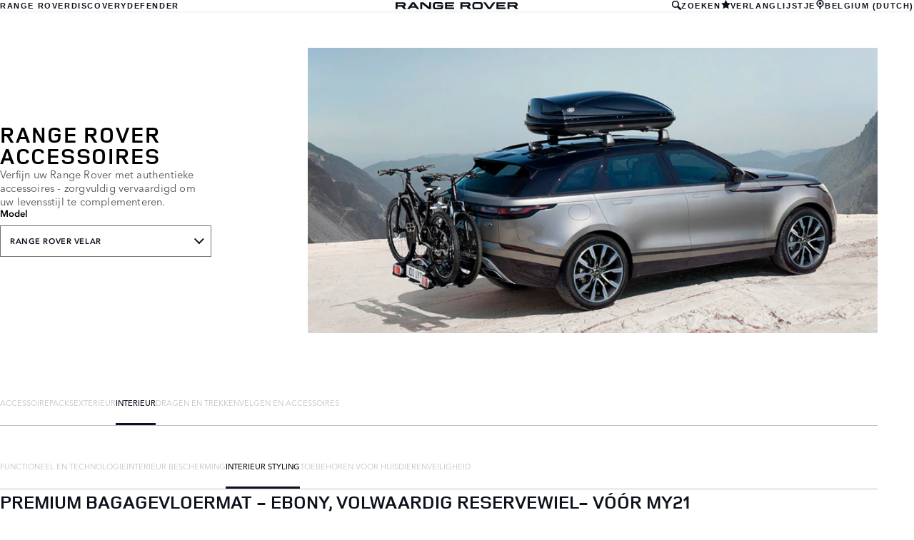

--- FILE ---
content_type: text/html; charset=utf-8
request_url: https://accessories.landrover.com/be/nl/range-rover-velar/interior/interior-styling/vplys0415-loadspace-luxury-carpet-mat-ebony-full-sized-spare-wheel-pre-21my/?slideId=3
body_size: 7944
content:

<!doctype html>
<!-- My Little Comment -->
<!--[if lt IE 7]>      <html class="no-js lt-ie9 lt-ie8 lt-ie7 " lang="nl-be"> <![endif]-->
<!--[if IE 7]>         <html class="no-js lt-ie9 lt-ie8 " lang="nl-be"> <![endif]-->
<!--[if IE 8]>         <html class="no-js lt-ie9 " lang="nl-be"> <![endif]-->
<!--[if gt IE 8]><!-->
<html class="no-js" lang="nl-be">
<!--<![endif]-->
<head>
    <!-- Begin Google Tag Manager -->
    <script>
        (function (w, d, s, l, i) {
            w[l] = w[l] || [];
            w[l].push({
                'gtm.start':
                    new Date().getTime(),
                event: 'gtm.js'
            });
            var f = d.getElementsByTagName(s)[0],
                j = d.createElement(s),
                dl = l != 'dataLayer' ? '&l=' + l : '';
            j.async = true;
            j.src =
                '//www.googletagmanager.com/gtm.js?id=' + i + dl;
            f.parentNode.insertBefore(j, f);
        })(window, document, 'script', 'dataLayer', 'GTM-K8Z9D4F');
    </script>
    <!-- End Google Tag Manager -->
    <meta charset="utf-8" />
    <meta http-equiv="X-UA-Compatible" content="IE=edge,chrome=1" />
    <title>Range Rover - Range Rover Velar - INTERIOR - INTERIOR STYLING - Premium bagagevloermat - Ebony, Volwaardig reservewiel- V&#xF3;&#xF3;r MY21</title>
    <meta name="description" content="" />
    <meta name="viewport" content="width=device-width, initial-scale=1, maximum-scale=1">

    <meta property="og:title" content="" />
    <meta property="og:type" content="website" />
    <meta property="og:description" content="" />

    <meta name="twitter:card" content="summary_large_image" />
    <meta name="twitter:site" content="" />
    <meta name="twitter:creator" content="" />
    <meta name="twitter:title" content="" />
    <meta name="twitter:description" content="" />


    <meta charset="UTF-8">
    <meta name="viewport" content="width=device-width, initial-scale=1.0">
    <link rel="stylesheet" href="/front-end/assets/styles/index.landrover.css?v=1.8.0.0">



        <script>
            window.addEventListener('DOMContentLoaded', () => {
                const pos = window.localStorage.getItem('scroll-y');
                if (pos) window.scroll({top: pos, left: 0, behavior: 'instant'});
            });

            window.addEventListener('beforeunload', () => {
                window.localStorage.setItem('scroll-y', window.scrollY);
            });
        </script>

                              <script>!function(a){var e="https://s.go-mpulse.net/boomerang/",t="addEventListener";if("False"=="True")a.BOOMR_config=a.BOOMR_config||{},a.BOOMR_config.PageParams=a.BOOMR_config.PageParams||{},a.BOOMR_config.PageParams.pci=!0,e="https://s2.go-mpulse.net/boomerang/";if(window.BOOMR_API_key="4EZNX-3S7ZT-S6BD3-VFYJG-KJSCV",function(){function n(e){a.BOOMR_onload=e&&e.timeStamp||(new Date).getTime()}if(!a.BOOMR||!a.BOOMR.version&&!a.BOOMR.snippetExecuted){a.BOOMR=a.BOOMR||{},a.BOOMR.snippetExecuted=!0;var i,_,o,r=document.createElement("iframe");if(a[t])a[t]("load",n,!1);else if(a.attachEvent)a.attachEvent("onload",n);r.src="javascript:void(0)",r.title="",r.role="presentation",(r.frameElement||r).style.cssText="width:0;height:0;border:0;display:none;",o=document.getElementsByTagName("script")[0],o.parentNode.insertBefore(r,o);try{_=r.contentWindow.document}catch(O){i=document.domain,r.src="javascript:var d=document.open();d.domain='"+i+"';void(0);",_=r.contentWindow.document}_.open()._l=function(){var a=this.createElement("script");if(i)this.domain=i;a.id="boomr-if-as",a.src=e+"4EZNX-3S7ZT-S6BD3-VFYJG-KJSCV",BOOMR_lstart=(new Date).getTime(),this.body.appendChild(a)},_.write("<bo"+'dy onload="document._l();">'),_.close()}}(),"".length>0)if(a&&"performance"in a&&a.performance&&"function"==typeof a.performance.setResourceTimingBufferSize)a.performance.setResourceTimingBufferSize();!function(){if(BOOMR=a.BOOMR||{},BOOMR.plugins=BOOMR.plugins||{},!BOOMR.plugins.AK){var e=""=="true"?1:0,t="",n="gqhftjqxgiss22lh4haa-f-7c46aff20-clientnsv4-s.akamaihd.net",i="false"=="true"?2:1,_={"ak.v":"39","ak.cp":"885212","ak.ai":parseInt("565433",10),"ak.ol":"0","ak.cr":9,"ak.ipv":4,"ak.proto":"h2","ak.rid":"8d65c673","ak.r":47394,"ak.a2":e,"ak.m":"a","ak.n":"essl","ak.bpcip":"52.14.89.0","ak.cport":56336,"ak.gh":"23.33.84.206","ak.quicv":"","ak.tlsv":"tls1.3","ak.0rtt":"","ak.0rtt.ed":"","ak.csrc":"-","ak.acc":"","ak.t":"1768415680","ak.ak":"hOBiQwZUYzCg5VSAfCLimQ==HuEk67NL0Zy1oswaSZoCMaIPVEbbCik8dILjyToS66A5IcvbN7xb0fiSQKNXbuLfculd77dZYi6NkRt+mMxv5gxMN8WL1MJCM9X/OYKqlWDLR2btcd7+BGU0VxcIsklPVXVYRLYbXm/N7WUP6lMgagITrIre8kS+n/8A0DFtoBMUQUy88GQShmKr4SKsAi+M5XVVGqh698gnRy/XouXQmpQXso8MZZe4kZH6cOg6KCy9Exp6nu2qnsQGJVzdq2iEbKwPlZfKH12X2otqYvSOUkoGxJ2x+fGrRhhUutibOlUz2UR7Q1Mnv6HXE/6ssG4UNkg7Ij+sozrapu6SxEv4oS7doe1hcDLA6qi1pEF+xGIK0bpEP7gYB03Mng5T/skmpd4VrFNPUKiTzzHEcmuBahEz8ADXWls5i6wuxIgq76k=","ak.pv":"6","ak.dpoabenc":"","ak.tf":i};if(""!==t)_["ak.ruds"]=t;var o={i:!1,av:function(e){var t="http.initiator";if(e&&(!e[t]||"spa_hard"===e[t]))_["ak.feo"]=void 0!==a.aFeoApplied?1:0,BOOMR.addVar(_)},rv:function(){var a=["ak.bpcip","ak.cport","ak.cr","ak.csrc","ak.gh","ak.ipv","ak.m","ak.n","ak.ol","ak.proto","ak.quicv","ak.tlsv","ak.0rtt","ak.0rtt.ed","ak.r","ak.acc","ak.t","ak.tf"];BOOMR.removeVar(a)}};BOOMR.plugins.AK={akVars:_,akDNSPreFetchDomain:n,init:function(){if(!o.i){var a=BOOMR.subscribe;a("before_beacon",o.av,null,null),a("onbeacon",o.rv,null,null),o.i=!0}return this},is_complete:function(){return!0}}}}()}(window);</script></head>
<body class="lr full-bleed" id="lang-nl" data-message-wishlist-added="Toegevoegd aan uw verlanglijstje">



<header id="stealth" class="market-page">
    <input type="checkbox" name="menu-toggle" id="menu-toggle">
    <label aria-label="toggle the menu visibility on mobile devices" for="menu-toggle">



        <svg xmlns="http://www.w3.org/2000/svg" class="icon-size--sm" viewBox="0 0 16 16" fill="none">
            <path fill-rule="evenodd" clip-rule="evenodd" d="M0 12.7693H16V15.0559H0V12.7693ZM0 9.33594H16V7.05594H0V9.33594ZM0 1.33594V3.6226H16V1.33594H0Z" fill="currentColor" />
        </svg>



        <svg xmlns="http://www.w3.org/2000/svg" class="icons-size--sm" viewBox="0 0 16 16" fill="none">
            <path fill-rule="evenodd" clip-rule="evenodd" d="M2.14783 13.8522C2.24166 13.9468 2.3694 14 2.50266 14C2.63591 14 2.76364 13.9468 2.85749 13.8522L8 8.70428L13.1425 13.8522C13.2364 13.9468 13.3641 14 13.4973 14C13.6306 14 13.7583 13.9468 13.8522 13.8522C13.9468 13.7583 14 13.6306 14 13.4973C14 13.364 13.9468 13.2363 13.8522 13.1425L8.70466 7.99957L13.8522 2.85669C14.0481 2.66071 14.0481 2.34297 13.8522 2.14699C13.6562 1.95101 13.3385 1.95101 13.1425 2.14699L8 7.29487L2.85749 2.14699C2.66152 1.95101 2.34379 1.95101 2.14783 2.14699C1.95186 2.34297 1.95186 2.66071 2.14783 2.85669L7.29534 7.99957L2.14783 13.1425C2.05322 13.2363 2 13.364 2 13.4973C2 13.6306 2.05322 13.7583 2.14783 13.8522Z" fill="currentColor" />
        </svg>




    </label>

    <nav class="primary">
            <ul>
                <li><a href="/be/nl?brand=RangeRover">RANGE ROVER</a></li>
                <li><a href="/be/nl?brand=Discovery">DISCOVERY</a></li>
                <li><a href="/be/nl?brand=Defender">DEFENDER</a></li>
            </ul>
    </nav>

    <div class="text-container">
        <a href="/be/nl?brand=RangeRover">
            <img src="/front-end/assets/img/RR_Slate_Blue_RGB.svg" alt="Range Rover logo">
        </a>        
    </div>

    <nav class="utility">
        <ul>
                <li>
                    <button type="button" data-visibility-toggle aria-controls="header-stealth-search-form" aria-expanded="false">


                        <svg xmlns="http://www.w3.org/2000/svg" class="icon-size--sm" viewBox="0 0 24 24" fill="none" stroke="currentColor">
                            <path fill-rule="evenodd" clip-rule="evenodd" d="M9 16C5.141 16 2 12.859 2 9C2 5.141 5.141 2 9 2C12.859 2 16 5.141 16 9C16 12.859 12.859 16 9 16ZM23.414 20.586L16.613 13.785C17.486 12.398 18 10.761 18 9C18 4.029 13.971 0 9 0C4.029 0 0 4.029 0 9C0 13.971 4.029 18 9 18C10.761 18 12.398 17.486 13.785 16.613L20.586 23.414C20.977 23.805 21.488 24 22 24C22.512 24 23.023 23.805 23.414 23.414C24.195 22.633 24.195 21.367 23.414 20.586Z" fill="#0C121C" />
                        </svg>



                        ZOEKEN
                    </button>

                    <form data-visibility-focus id="header-stealth-search-form" method="get" action="/be/nl/search">



                        <svg xmlns="http://www.w3.org/2000/svg" class="icon-size--sm" viewBox="0 0 24 24" fill="none" stroke="currentColor">
                            <path fill-rule="evenodd" clip-rule="evenodd" d="M9 16C5.141 16 2 12.859 2 9C2 5.141 5.141 2 9 2C12.859 2 16 5.141 16 9C16 12.859 12.859 16 9 16ZM23.414 20.586L16.613 13.785C17.486 12.398 18 10.761 18 9C18 4.029 13.971 0 9 0C4.029 0 0 4.029 0 9C0 13.971 4.029 18 9 18C10.761 18 12.398 17.486 13.785 16.613L20.586 23.414C20.977 23.805 21.488 24 22 24C22.512 24 23.023 23.805 23.414 23.414C24.195 22.633 24.195 21.367 23.414 20.586Z" fill="#0C121C" />
                        </svg>




                        <label for="input-query" class="visuallyhidden">Enter a word or phrase with which to search the contents of the site</label>
                        <input type="search" name="q" id="input-query" autocomplete="off" placeholder="ZOEKEN">
                    </form>
                </li>
                <li class="wishlist">
                    <a href="/be/nl/wishlist">
                        <span>


                            <svg xmlns="http://www.w3.org/2000/svg" stroke="currentColor" stroke-width="2" class="icon-size--sm" viewBox="0 0 24 24" fill="currentColor" stroke="none">
                                <polygon points="12 2 15.09 8.26 22 9.27 17 14.14 18.18 21.02 12 17.77 5.82 21.02 7 14.14 2 9.27 8.91 8.26 12 2"></polygon>
                            </svg>



                        </span>
                        <span>VERLANGLIJSTJE</span>
                    </a>
                </li>
            <li class="language-select">
                <button type="button" data-visibility-toggle aria-expanded="false" aria-controls="market-selector-stealth">
                    <span>


                        <svg xmlns="http://www.w3.org/2000/svg" class="icon-size--sm" viewBox="0 0 24 24" fill="none" stroke="currentColor">
                            <path fill-rule="evenodd" clip-rule="evenodd" d="M15.6 15.006L12.516 16.859C12.364 16.948 12.188 17 12 17C11.812 17 11.636 16.948 11.486 16.858L8.4 15.004C6.364 13.781 5 11.55 5 9C5 5.134 8.134 2 12 2C15.867 2 19 5.134 19 9C19 11.55 17.637 13.781 15.6 15.006ZM12 0C7.029 0 3 4.029 3 9C3 11.948 4.417 14.564 6.607 16.206L8.996 17.996C10.213 18.908 11 20.361 11 22V23C11 23.553 11.448 24 12 24C12.552 24 13 23.553 13 23V22C13 20.361 13.788 18.908 15.004 17.996L17.395 16.206C19.584 14.564 21 11.948 21 9C21 4.029 16.971 0 12 0ZM12 6C13.657 6 15 7.343 15 9C15 10.657 13.657 12 12 12C10.343 12 9 10.657 9 9C9 7.343 10.343 6 12 6Z" fill="#0C121C" />
                        </svg>



                    </span>
                        <span>BELGIUM (DUTCH)</span>
                </button>


                <section class="market-selector--stealth" id="market-selector-stealth">
                    <div class="contents">
                        <button type="button" aria-label="close the market selector popup" class="dismiss" data-visibility-toggle aria-controls="market-selector-stealth">



                            <svg xmlns="http://www.w3.org/2000/svg" class="icons-size--sm" viewBox="0 0 16 16" fill="none">
                                <path fill-rule="evenodd" clip-rule="evenodd" d="M2.14783 13.8522C2.24166 13.9468 2.3694 14 2.50266 14C2.63591 14 2.76364 13.9468 2.85749 13.8522L8 8.70428L13.1425 13.8522C13.2364 13.9468 13.3641 14 13.4973 14C13.6306 14 13.7583 13.9468 13.8522 13.8522C13.9468 13.7583 14 13.6306 14 13.4973C14 13.364 13.9468 13.2363 13.8522 13.1425L8.70466 7.99957L13.8522 2.85669C14.0481 2.66071 14.0481 2.34297 13.8522 2.14699C13.6562 1.95101 13.3385 1.95101 13.1425 2.14699L8 7.29487L2.85749 2.14699C2.66152 1.95101 2.34379 1.95101 2.14783 2.14699C1.95186 2.34297 1.95186 2.66071 2.14783 2.85669L7.29534 7.99957L2.14783 13.1425C2.05322 13.2363 2 13.364 2 13.4973C2 13.6306 2.05322 13.7583 2.14783 13.8522Z" fill="currentColor" />
                            </svg>




                        </button>
                        <form action="/">
                            <fieldset>
                                <legend>Select your region</legend>
                                <p>If your region isn't listed below, please visit our <a href="/gl/en/">international website.</a></p>
                                <div class="form-controls">
                                    <div class="form-control form-control__select">
                                        <label for="region">Select a region</label>
                                        <select name="market-selector[region]" id="region" required>
                                            <option value="" disabled selected hidden>SELECT A REGION</option>
                                        </select>
                                    </div>

                                    <div class="form-control form-control__select">
                                        <label for="market">Select a market</label>
                                        <select name="market-selector[market]" id="market" required disabled>
                                            <option value="" disabled selected hidden>SELECT A MARKET</option>
                                        </select>
                                    </div>

                                    <div class="form-control form-control__select">
                                        <label for="language">Select a language</label>
                                        <select name="market-selector[language]" id="language" required disabled>
                                            <option value="" disabled selected hidden>SELECT A LANGUAGE</option>
                                        </select>
                                    </div>
                                </div>
                            </fieldset>
                            <a class="btn continue" href="/" disabled>Continue</button>
                        </form>
                        <a href="/gl/en/" class="icon:chevron-right">VISIT THE INTERNATIONAL SITE</a>
                    </div>
                </section>
            </li>
           
        </ul>
    </nav>
</header>    <main id="main-content">
    
        <section class="banner-stealth">
            <div class="text-container">
                <h1>RANGE ROVER ACCESSOIRES</h1>
                <h2>Verfijn uw Range Rover met authentieke accessoires - zorgvuldig vervaardigd om uw levensstijl te complementeren.</h2>

                <nav class="model-nav dropdown link-dropdown">
                    <h3>Model</h3>
                    <button type="button" aria-controls="banner-stealth-model-nav" aria-expanded="false">RANGE ROVER VELAR</button>
                    <ul class="dropdown link-dropdown" id="banner-stealth-model-nav">
                            <li><a href="/be/nl/range-rover?brand=RangeRover">RANGE ROVER</a></li>
                            <li><a href="/be/nl/range-rover-sport?brand=RangeRover">RANGE ROVER SPORT</a></li>
                            <li><a href="/be/nl/range-rover-velar?brand=RangeRover">RANGE ROVER VELAR</a></li>
                            <li><a href="/be/nl/range-rover-evoque?brand=RangeRover">RANGE ROVER EVOQUE</a></li>
                            <li><a href="/be/nl/range-rover-2013-2021?brand=RangeRover">RANGE ROVER (2013-2021)</a></li>
                            <li><a href="/be/nl/range-rover-sport-2013-2021?brand=RangeRover">RANGE ROVER SPORT (2013-2021)</a></li>
                            <li><a href="/be/nl/range-rover-evoque-2011-2018?brand=RangeRover">RANGE ROVER EVOQUE (2011-2018)</a></li>
                    </ul>
                </nav>
            </div>
            <div class="image-container">
                <img src="/front-end/assets/img/nameplate/RangeRover/RANGE-ROVER-VELAR-L.png" alt="RANGE ROVER">
            </div>
        </section>

<section class="tabs tabs-stealth">
    <div id="tab-section"></div>
    <nav>
            <ul role="tablist" aria-label="top level tabs" class="tabs__main">
                    <li role="tab" aria-selected="false">
                        <a href="/be/nl/range-rover-velar/accessory-packs/?brand=RangeRover#tab-section">ACCESSOIREPACKS</a>
                    </li>
                    <li role="tab" aria-selected="false">
                        <a href="/be/nl/range-rover-velar/exterior/?brand=RangeRover#tab-section">EXTERIEUR</a>
                    </li>
                    <li role="tab" aria-selected="true">
                        <a href="/be/nl/range-rover-velar/interior/?brand=RangeRover#tab-section">INTERIEUR</a>
                    </li>
                    <li role="tab" aria-selected="false">
                        <a href="/be/nl/range-rover-velar/carrying-towing/?brand=RangeRover#tab-section">DRAGEN EN TREKKEN</a>
                    </li>
                    <li role="tab" aria-selected="false">
                        <a href="/be/nl/range-rover-velar/wheels-wheel-accessories/?brand=RangeRover#tab-section">VELGEN EN ACCESSOIRES</a>
                    </li>
            </ul>


        <ul role="tablist" aria-label="secondary tabs" class="tabs__secondary">
                    <li role="tab" aria-selected="false">
                        <a href="/be/nl/range-rover-velar/interior/function-technology/?brand=RangeRover#tab-section">FUNCTIONEEL EN TECHNOLOGIE</a>
                    </li>
                    <li role="tab" aria-selected="false">
                        <a href="/be/nl/range-rover-velar/interior/interior-protection/?brand=RangeRover#tab-section">INTERIEUR BESCHERMING</a>
                    </li>
                    <li role="tab" aria-selected="true">
                        <a href="/be/nl/range-rover-velar/interior/interior-styling/?brand=RangeRover#tab-section">INTERIEUR STYLING</a>
                    </li>
                    <li role="tab" aria-selected="false">
                        <a href="/be/nl/range-rover-velar/interior/pet-products/?brand=RangeRover#tab-section">TOEBEHOREN VOOR HUISDIEREN</a>
                    </li>
                    <li role="tab" aria-selected="false">
                        <a href="/be/nl/range-rover-velar/interior/safety/?brand=RangeRover#tab-section">VEILIGHEID</a>
                    </li>
        </ul>
        <div class="tabs__secondary-controls">
            <button type="button" class="btn prev chevron-left" aria-label="click to go to the previous item in the list"><div></div></button>
            <button type="button" class="btn next chevron-right" aria-label="click to go to the next item in the list"><div></div></button>
        </div>
    </nav>
</section>

    <section class="content-block content-block-stealth">
        <a class="print-cta print-block print-only" href="#">LAND ROVER ACCESSORIES</a>
        <div class="title-container">
            <h1>Premium bagagevloermat - Ebony, Volwaardig reservewiel- V&#xF3;&#xF3;r MY21</h1>
        </div>

        <section class="part-summary">
            <div class="media">
                <div class="image-container">
                        <button class="btn" type="button" data-lightbox-show aria-label="open the image in a fullscreen 'lightbox'">
                                <img src="/catalog-assets/land_rover/range_rover_velar_vplys0415_1.jpg" alt="Premium bagagevloermat - Ebony, Volwaardig reservewiel- V&#xF3;&#xF3;r MY21">
                            
                            <svg xmlns="http://www.w3.org/2000/svg" class="icon-size--lg" viewBox="0 0 24 24" fill="none" stroke="currentColor" stroke-width="2" stroke-linecap="round" stroke-linejoin="round">
                                <g>
                                    <polyline points="15 3 21 3 21 9"></polyline><polyline points="9 21 3 21 3 15"></polyline>
                                    <line x1="21" y1="3" x2="14" y2="10"></line>
                                    <line x1="3" y1="21" x2="10" y2="14"></line>
                                </g>

                                <g transform="rotate(90 12 12)">
                                    <polyline points="15 3 21 3 21 9"></polyline><polyline points="9 21 3 21 3 15"></polyline>
                                    <line x1="21" y1="3" x2="14" y2="10"></line>
                                    <line x1="3" y1="21" x2="10" y2="14"></line>
                                </g>
                            </svg>
                        </button>
                </div>
                    <div class="image-container image-container--video-poster">
                        <a href="#video-modal-jlr--catalog-assets-land_rover-range_rover_velar_vplys0415_v_hi-mp4-video" class="btn" data-video-modal-show aria-label="open the video in a modal">
                                <img src="/catalog-assets/land_rover/range_rover_velar_vplys0415_v_l.jpg" alt="Premium bagagevloermat - Ebony, Volwaardig reservewiel- V&#xF3;&#xF3;r MY21 video poster image">
                            <svg xmlns="http://www.w3.org/2000/svg" class="icon-size--xl" viewBox="0 0 24 24" fill="none" stroke="currentColor" stroke-width="2" stroke-linecap="round" stroke-linejoin="round">
                                <polygon points="5 3 19 12 5 21 5 3" />
                            </svg>
                        </a>
                    </div>
            </div>

            <div class="text-container">

                    <p>
                        Luxueus, zacht hoogpolig tapijt (2.050g/m²) met waterdichte rug en Range Rover logo. Geschikt voor wagens met Ebony interieur.
                    </p>
                    <p>
                        Voor auto's met ruimtebesparend reservewiel. Niet beschikbaar voor auto's met volwaardig reservewiel. Niet beschikbaar in combinatie met zijnet of bevestigingsrails voor bagageruimte.
                    </p>

                    <p class="code"><strong>Prijs:&nbsp;</strong>117,00 &#x20AC;</p>
                    <p>Prijzen zijn inclusief 21% BTW en montage (indien van toepassing).</p>
                <p class="code"><strong>Referentie:&nbsp;</strong>VPLYS0415</p>



                <ul class="part-summary__actions">
                        <li>
                            <form action="/umbraco/Surface/WishlistService/Add/#tab-section" method="post">
                                <input type="hidden" value="11-1d121608c2e9d0622f31c77a88d57288" name="uniqueKey">
                                <input type="hidden" name="language" value="nl-be">
                                <input type="hidden" name="pageId" value="4327">

                                <button type="submit" class="icon-button">
                                    <div class="icon-container">

                                        <svg xmlns="http://www.w3.org/2000/svg" stroke="currentColor" stroke-width="2" class="icon-size--sm" viewBox="0 0 24 24" fill="currentColor" stroke="none">
                                            <polygon points="12 2 15.09 8.26 22 9.27 17 14.14 18.18 21.02 12 17.77 5.82 21.02 7 14.14 2 9.27 8.91 8.26 12 2"></polygon>
                                        </svg>
                                    </div>
                                    TOEVOEGEN AAN HET VERLANGLIJSTJE
                                </button>
                            </form>
                        </li>
                        <li id="retailer">
                            <a class="icon-button"
                               href="https://www.landrover.be/nl/national-dealer-locator.html" target="_blank">
                                <div class="icon-container">
                                    <svg xmlns="http://www.w3.org/2000/svg" class="icon-size--sm" viewBox="0 0 24 24" fill="none" stroke="currentColor" stroke-width="2" stroke-linecap="round" stroke-linejoin="round">
                                        <path d="M21 10c0 7-9 13-9 13s-9-6-9-13a9 9 0 0 1 18 0z" />
                                        <circle cx="12" cy="10" r="3" />
                                    </svg>
                                </div>
                                Een dealer zoeken
                            </a>
                        </li>


                    <li id="print">
                        <button type="button" class="icon-button">
                            <div class="icon-container">
                                <svg xmlns="http://www.w3.org/2000/svg" class="icon-size--sm" viewBox="0 0 24 24" fill="none" stroke="currentColor" stroke-width="2" stroke-linecap="round" stroke-linejoin="round">
                                    <polyline points="6 9 6 2 18 2 18 9" />
                                    <path d="M6 18H4a2 2 0 0 1-2-2v-5a2 2 0 0 1 2-2h16a2 2 0 0 1 2 2v5a2 2 0 0 1-2 2h-2" />
                                    <rect x="6" y="14" width="12" height="8" />
                                </svg>
                            </div>
                            Afdrukken
                        </button>
                    </li>
                </ul>
            </div>

        </section>

            <section class="lightbox" data-dismiss-target aria-modal="true" role="dialog">
                <section class="lightbox__header">
                    <p class="page">1 / 1</p>
                    <h2>Premium bagagevloermat - Ebony, Volwaardig reservewiel- V&#xF3;&#xF3;r MY21</h2>
                    <div class="button-container">
                        <button data-dismiss-trigger data-lightbox-hide type="button" aria-label="Sluiten" class="dismiss"></button>
                    </div>
                </section>

                <section class="lightbox__image-container" data-image-count="1" data-image-current="0">
                    <ol>
                            <li>
                                <img src="/catalog-assets/land_rover/range_rover_velar_vplys0415_1.jpg" alt="Premium bagagevloermat - Ebony, Volwaardig reservewiel- V&#xF3;&#xF3;r MY21 image">
                            </li>

                    </ol>

                    <div class="gallery-controls">
                        <button class="btn" type="button" aria-label="go to the previous image"><div></div></button>
                        <button class="btn" type="button" aria-label="go to the next image"><div></div></button>
                    </div>
                </section>
            </section>
    </section>
    <div class="video-modal" id="video-modal-jlr--catalog-assets-land_rover-range_rover_velar_vplys0415_v_hi-mp4-video" data-dismiss-target aria-label="" aria-modal="true" role="dialog">
        <button type="button" aria-label="close the video modal for video-modal-jlr--catalog-assets-land_rover-range_rover_velar_vplys0415_v_hi-mp4-video" data-dismiss-trigger data-video-modal-hide class="dismiss"></button>
        <video id="video-modal-jlr--catalog-assets-land_rover-range_rover_velar_vplys0415_v_hi-mp4-video-media"
               src="/catalog-assets/land_rover/range_rover_velar_vplys0415_v_hi.mp4"
               preload="auto"
               poster="/catalog-assets/land_rover/range_rover_velar_vplys0415_v_s.jpg"
               type="video/mp4"
               controls></video>
    </div>

<!-- /be/nl/range-rover-velar/interior/interior-styling/vplys0415-loadspace-luxury-carpet-mat-ebony-full-sized-spare-wheel-pre-21my/?slideId=3 -->
    </main>
    
<footer>
    <section class="container">
            <section class="footer-nav">
                <nav>

                    <ul>
                            <li><a href="https://www.landrover.be/nl/terms-and-conditions.html" target="_blank">VOORWAARDEN EN BEPALINGEN</a></li>
                            <li><a href="https://www.landrover.be/nl/privacy-policy/index.html" target="_blank">PRIVACYBELEID</a></li>
                            <li><a href="https://www.landrover.be/nl/cookie-policy/index.html" target="_blank">WEBSITECOOKIEBELEID</a></li>
                            <li><a href="https://www.landrover.be/nl/ownership/contact-us/index.html" target="_blank">CONTACT</a></li>
                            <li><a href="https://www.landrover.be/nl/cyber-incident-faqs.html" target="_blank">CYBERINCIDENT</a></li>
                            <li>
                                <div id="teconsent"></div>
                                <div id="consent_blackbar"></div>
                            </li>
                    </ul>
                </nav>
            </section>
        <section class="footer-content">


                <p class="copyright">&copy; JAGUAR LAND ROVER LIMITED 2025</p>

            <p class="blurb">
            </p>

                    <p><p>De afbeeldingen zijn alleen bedoeld ter illustratie.&nbsp; De specificaties voor verschillende modeljaren kunnen verschillen wat betreft standaard- en optionele uitrusting.&nbsp; Door de impact van Covid-19 zijn nog niet alle afbeeldingen up-to-date om de MY22 specificaties weer te geven. Gelieve de car configurator en eventueel uw lokale verdeler te consulteren voor meer details omtrent de MY22 specificaties en plaats geen order enkel en alleen op basis van afbeeldingen op de website.&nbsp; Jaguar Land Rover Limited streeft er voortdurend naar om de specificaties, het design en de productie van haar auto’s, onderdelen en accessoires te verbeteren, en er vinden derhalve voortdurend wijzigingen plaats.&nbsp; Jaguar Land Rover behoudt zich het recht&nbsp;voor wijzigingen door te voeren zonder voorafgaande kennisgeving.</p></p>
                    <p><p>Registered Office: Abbey Road, Whitley, Coventry CV3 4LF<br>Registered in England No: 1672070</p></p>

        </section>
    </section>

</footer>


    <script type="module" defer src="/front-end/assets/scripts/main.js?v=1.8.1.0"></script>
</body>
</html>